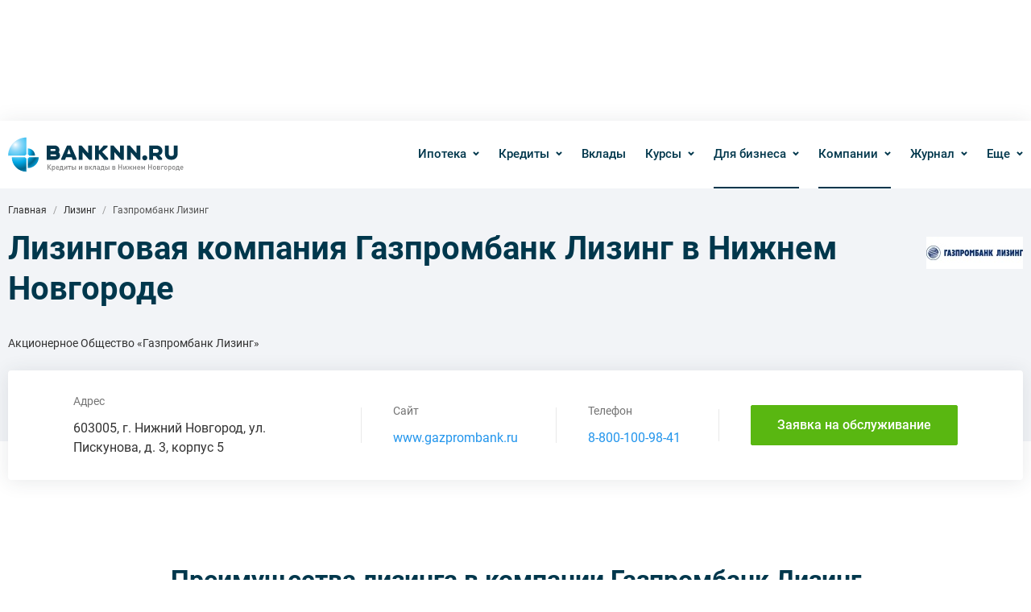

--- FILE ---
content_type: text/html; charset=UTF-8
request_url: https://www.banknn.ru/lizing/gazprombank-lizing
body_size: 17141
content:
<!DOCTYPE html>
<html lang="ru">
<head>
    <meta charset="utf-8">
    <meta http-equiv="x-ua-compatible" content="ie=edge">
    <meta name="csrf-param" content="_csrf-frontend">
<meta name="csrf-token" content="3pJppPZwI_h88yOQCMTenoBh0pQ8VStSE9f1DB5r_Wy39x3umiJop0ieb_tc8KzOsjih4VsReBxhvYR0VxmbCQ==">
    <title>Лизинговая компания Газпромбанк Лизинг в Нижнем Новгороде, адреса, телефоны, рейтинг, отзывы</title>
    <meta name="viewport" content="width=device-width,initial-scale=1,maximum-scale=1,user-scalable=no"/>

    <link rel="preload" href="/fonts/roboto-v20-cyrillic-500.woff2" as="font" type="font/woff2" crossorigin>
    <link rel="preload" href="/fonts/roboto-v20-cyrillic-700.woff2" as="font" type="font/woff2" crossorigin>
    <link rel="preload" href="/fonts/roboto-v20-cyrillic-regular.woff2" as="font" type="font/woff2" crossorigin>
    <link rel="preload" href="/fonts/roboto-v20-latin-500.woff2" as="font" type="font/woff2" crossorigin>
    <link rel="preload" href="/fonts/roboto-v20-latin-700.woff2" as="font" type="font/woff2" crossorigin>
    <link rel="preload" href="/fonts/roboto-v20-latin-regular.woff2" as="font" type="font/woff2" crossorigin>
    <link rel="preload" href="/fonts/roboto-v20-latin-ext-500.woff2" as="font" type="font/woff2" crossorigin>
    <link rel="preload" href="/fonts/roboto-v20-latin-ext-regular.woff2" as="font" type="font/woff2" crossorigin>
    <link rel="preload" href="/fonts/roboto-v20-latin-regular.woff2" as="font" type="font/woff2" crossorigin>

    <!-- Yandex.Metrika counter -->
    <script type="text/javascript" >
        (function(m,e,t,r,i,k,a){m[i]=m[i]||function(){(m[i].a=m[i].a||[]).push(arguments)};
            m[i].l=1*new Date();k=e.createElement(t),a=e.getElementsByTagName(t)[0],k.async=1,k.src=r,a.parentNode.insertBefore(k,a)})
        (window, document, "script", "https://mc.yandex.ru/metrika/tag.js", "ym");

        ym(27426506, "init", {
            clickmap:true,
            trackLinks:true,
            accurateTrackBounce:true,
            webvisor:false,
            trackHash:true
        });
    </script>
    <noscript><div><img src="https://mc.yandex.ru/watch/27426506" style="position:absolute; left:-9999px;" alt="" /></div></noscript>
    <!-- /Yandex.Metrika counter -->
    <meta name="description" content="Полная информация о компании Газпромбанк Лизинг в Нижнем Новгороде. Адреса и телефоны офисов, финансовый и кредитный рейтинг, отзывы клиентов. Узнайте все про лизинговую компанию Газпромбанк Лизинг.">
<meta name="keywords" content="газпромбанк лизинг нижний новгород, газпромбанк лизинг в нижнем новгороде, лизинговая компания газпромбанк лизинг">
<meta property="og:title" content="Лизинговая компания Газпромбанк Лизинг в Нижнем Новгороде, адреса, телефоны, рейтинг, отзывы">
<meta property="og:image" content="https://www.banknn.ru/img/logo.png">
<meta property="og:type" content="website">
<meta property="og:site_name" content="BankNN">
<meta property="og:description" content="Полная информация о компании Газпромбанк Лизинг в Нижнем Новгороде. Адреса и телефоны офисов, финансовый и кредитный рейтинг, отзывы клиентов. Узнайте все про лизинговую компанию Газпромбанк Лизинг.">
<script type="application/ld+json">{"@context":"https://schema.org","@graph":[{"@type":"BreadcrumbList","itemListElement":[{"@type":"ListItem","position":1,"name":["BankNN.ru"],"item":"https://www.banknn.ru/"},{"@type":"ListItem","position":2,"name":["Лизинг"],"item":"https://www.banknn.ru/lizing"},{"@type":"ListItem","position":3,"name":"Газпромбанк Лизинг"}]}]}</script>
<link href="https://www.banknn.ru/lizing/gazprombank-lizing" rel="canonical">
<link href="https://www.banknn.ru/lizing/gazprombank-lizing" rel="canonical">
<link href="/dist/css/common-nd.css?v=1759909482" rel="stylesheet">
<link href="/dist/css/leasing-nd.css?v=1759909482" rel="stylesheet"></head>
<body>
    
    <div class="svg-icons-collection"><svg xmlns="http://www.w3.org/2000/svg" xmlns:xlink="http://www.w3.org/1999/xlink"><defs><clipPath id="clip0"><path fill="#fff" d="M0 0h20v20H0z"/></clipPath></defs><symbol id="svg-icon-alert" viewBox="0 0 20 20"><g clip-path="url(#clip0)"><path d="M10 13.706c-.56 0-1.028.469-1.028 1.028s.469 1.028 1.028 1.028c.539 0 1.028-.469 1.003-1.003A1.004 1.004 0 0 0 10 13.706z"/><path d="M19.513 17.349a3.51 3.51 0 0 0 .008-3.552l-6.438-11.15a3.498 3.498 0 0 0-3.08-1.789 3.51 3.51 0 0 0-3.079 1.785L.478 13.805a3.538 3.538 0 0 0 .012 3.573 3.518 3.518 0 0 0 3.071 1.763h12.86a3.54 3.54 0 0 0 3.092-1.792zm-1.398-.806c-.357.617-.99.983-1.697.983H3.558a1.916 1.916 0 0 1-1.678-.962 1.945 1.945 0 0 1-.004-1.962L8.322 3.444c.35-.612.975-.974 1.682-.974.703 0 1.332.366 1.681.979l6.443 11.158a1.92 1.92 0 0 1-.012 1.936z"/><path d="M9.745 6.49c-.49.14-.794.585-.794 1.123.025.325.045.654.07.979l.21 3.688c.024.419.35.723.769.723.419 0 .748-.325.768-.748 0-.255 0-.49.025-.748.045-.794.095-1.587.14-2.38.024-.515.07-1.029.094-1.542 0-.185-.024-.35-.094-.514a1.03 1.03 0 0 0-1.188-.58z"/></g></symbol><symbol id="svg-icon-auto-credit" viewBox="0 0 48 34"><image width="48" height="34" xlink:href="[data-uri]"/></symbol><symbol id="svg-icon-bag" viewBox="0 0 44 44"><path fill-rule="evenodd" clip-rule="evenodd" d="M10.083 11.917v17.416H8.25V11.917h1.833zM13.75 11.917v17.416h-1.833V11.917h1.833zM32.083 11.917v17.416H30.25V11.917h1.833zM35.75 11.917v17.416h-1.833V11.917h1.833zM42.167 29.333V41.25h-1.834V29.333h1.834zM3.667 29.333V41.25H1.833V29.333h1.834z" fill="#7FA632"/><path fill-rule="evenodd" clip-rule="evenodd" d="M2.75 39.417h38.5v1.833H2.75v-1.833zM16.5 24.75h11v7.333h-11V24.75zm1.833 1.833v3.667h7.334v-3.667h-7.334z" fill="#7FA632"/><path fill-rule="evenodd" clip-rule="evenodd" d="M41.25 12.833H21.542V11H41.25A2.75 2.75 0 0 1 44 13.75V27.5a2.75 2.75 0 0 1-2.75 2.75H26.03v-1.833h15.22c.506 0 .917-.41.917-.917V13.75a.917.917 0 0 0-.917-.917z" fill="#7FA632"/><path fill-rule="evenodd" clip-rule="evenodd" d="M2.75 12.833h19.708V11H2.75A2.75 2.75 0 0 0 0 13.75V27.5a2.75 2.75 0 0 0 2.75 2.75h15.22v-1.833H2.75a.917.917 0 0 1-.917-.917V13.75c0-.506.41-.917.917-.917zM10.083 8.25h7.334V11h-1.834v-.917h-3.666V11h-1.834V8.25zM26.583 8.25h7.334V11h-1.834v-.917h-3.666V11h-1.834V8.25zM15.583 4.583a.917.917 0 0 0-.916.917v2.75h-1.834V5.5a2.75 2.75 0 0 1 2.75-2.75h12.834a2.75 2.75 0 0 1 2.75 2.75v2.75h-1.834V5.5a.917.917 0 0 0-.916-.917H15.583z" fill="#7FA632"/></symbol><symbol id="svg-icon-check-green" viewBox="0 0 14 11"><path d="M1 5l4 4 8-8" stroke="#7FA632" stroke-width="2"/></symbol><symbol id="svg-icon-check-grey" viewBox="0 0 14 11"><path d="M1 5l4 4 8-8" stroke="#C5C5C5" stroke-width="2"/></symbol><symbol id="svg-icon-close-fullscreen" viewBox="0 0 18 18"><path d="M1.125 0L0 1.125 16.875 18 18 16.875 1.125 0z" fill="#fff"/><path d="M18 1.125L16.875 0 0 16.875 1.125 18 18 1.125z" fill="#fff"/></symbol><symbol id="svg-icon-close" viewBox="0 0 16 16"><path fill="#005580" d="M1.455 0L16 14.545 14.546 16 0 1.455z"/><path fill="#005580" d="M1.455 16L16 1.455 14.545 0 0 14.545z"/></symbol><symbol id="svg-icon-edit"><path fill-rule="evenodd" clip-rule="evenodd" d="M3 17.25V21h3.75L17.81 9.94l-3.75-3.75L3 17.25zM20.71 7.04a.996.996 0 0 0 0-1.41l-2.34-2.34a.996.996 0 0 0-1.41 0l-1.83 1.83 3.75 3.75 1.83-1.83z" fill="#fff"/></symbol><symbol id="svg-icon-eur" viewBox="0 0 15 16"><path d="M9.496 0c2.072 0 3.949.84 5.307 2.198l-1.414 1.414A5.503 5.503 0 0 0 4.594 5H11v2H4.016a5.577 5.577 0 0 0-.001 1H11v2H4.59a5.504 5.504 0 0 0 8.798 1.397l1.414 1.415A7.508 7.508 0 0 1 2.417 10H0V8h2.008a7.615 7.615 0 0 1 0-1H0V5h2.42a7.508 7.508 0 0 1 7.076-5z" fill="#333"/></symbol><symbol id="svg-icon-factoring" viewBox="0 0 44 44"><path fill-rule="evenodd" clip-rule="evenodd" d="M14 30H2v12h12V30zM0 28v16h16V28H0z" fill="#7FA632"/><path fill-rule="evenodd" clip-rule="evenodd" d="M12 34H4v-2h8v2zM14 2H2v12h12V2zM0 0v16h16V0H0z" fill="#7FA632"/><path fill-rule="evenodd" clip-rule="evenodd" d="M12 6H4V4h8v2zM42 2H30v12h12V2zM28 0v16h16V0H28z" fill="#7FA632"/><path fill-rule="evenodd" clip-rule="evenodd" d="M40 6h-8V4h8v2zM13.707 22.707L8 28.414l-5.707-5.707 1.414-1.414L7 24.586V16h2v8.586l3.293-3.293 1.414 1.414zM21.293 2.293L15.586 8l5.707 5.707 1.414-1.414L19.414 9H28V7h-8.586l3.293-3.293-1.414-1.414zM36 15.586l5.707 5.707-1.414 1.414-3.202-3.202c.087 6.564-1.142 10.932-4.317 13.656-1.767 1.516-4.05 2.442-6.816 3.008-2.762.564-6.07.781-9.945.83L15.987 35c3.836-.05 6.995-.264 9.57-.79 2.572-.526 4.496-1.35 5.915-2.567 2.52-2.162 3.729-5.826 3.616-12.317l-3.38 3.381-1.415-1.414L36 15.586z" fill="#7FA632"/><path fill-rule="evenodd" clip-rule="evenodd" d="M21.293 2.293L15.586 8l5.707 5.707 1.414-1.414L19.414 9H28V7h-8.586l3.293-3.293-1.414-1.414z" fill="#7FA632"/></symbol><symbol id="svg-icon-fb" viewBox="0 0 24 24"><rect x="2" y="2" width="20" height="20" rx="1"/><path d="M12.69 22v-7.736h-2.605v-3.025h2.604V9.01c0-2.584 1.579-3.99 3.886-3.99.774-.004 1.55.036 2.324.116v2.7h-1.587c-1.258 0-1.502.593-1.502 1.467v1.93h3l-.388 3.026h-2.628V22H12.69z" fill="#fff"/></symbol><symbol id="svg-icon-icc" viewBox="0 0 42.343 42.34"><g fill-rule="evenodd" clip-rule="evenodd"><path fill="#939598" d="M.001-.001h42.342V42.34H.001z"/><path fill="#FFF" d="M8.771 17.113h2.747v12.442H8.771zM17.903 29.556c-.939 0-2.583-.185-3.708-1.526-1.034-1.221-1.127-2.769-1.127-4.529 0-1.479.023-3.616 1.408-5.05.516-.516 1.573-1.337 3.803-1.337h5.328v2.114H19.17c-1.854 0-2.746.916-3.052 1.973-.188.655-.21 1.97-.21 2.346 0 .729.07 1.923.399 2.582.609 1.197 1.972 1.316 3.123 1.316h4.459v2.111h-5.986zM29.944 29.556c-.938 0-2.58-.185-3.709-1.526-1.031-1.221-1.125-2.769-1.125-4.529 0-1.479.024-3.616 1.408-5.05.517-.516 1.572-1.337 3.803-1.337h5.327v2.114h-4.436c-1.854 0-2.745.916-3.052 1.973-.187.655-.21 1.97-.21 2.346 0 .729.071 1.923.398 2.582.611 1.197 1.973 1.316 3.123 1.316h4.461v2.111h-5.988z"/><path fill="#00A4E0" d="M11.993 13.616a1.895 1.895 0 1 1-3.79-.002 1.895 1.895 0 0 1 3.79.002z"/></g></symbol><symbol id="svg-icon-logo" viewBox="0 0 711.496 181.417"><path fill="#03364C" d="M205.557 81.11a17.83 17.83 0 0 0 2.575-9.223c0-9.903-8.028-17.931-17.931-17.931h-33.3v57.633h35.86c9.902 0 17.929-8.028 17.929-17.929a17.853 17.853 0 0 0-5.133-12.55zm-33.286-13.066h16.649a3.842 3.842 0 0 1 0 7.684h-16.649v-7.684zm19.211 29.457h-19.211v-7.684h19.211a3.842 3.842 0 1 1 0 7.684zm434.181-21.773c0-10.248-7.685-21.774-23.055-21.774H571.87v57.633h15.37V96.22h10.245l11.526 15.367h15.371v-6.403l-11.529-11.526c7.685-2.561 12.81-10.245 12.81-17.93zm-23.055 7.685H587.24V68.044h15.368c5.123 0 7.684 3.842 7.684 7.684 0 3.84-2.561 7.685-7.684 7.685zM454.04 53.954h15.368v57.633H457.88L430.987 80.85v30.737h-15.368V53.954h11.525l26.896 30.738V53.954zm-129.364 0h15.369v57.633h-11.528L301.623 80.85v30.737h-15.37V53.954h11.527l26.895 30.738V53.954zm195.963 0h15.37v57.633h-11.525L497.586 80.85v30.737h-15.368V53.954h11.526l26.896 30.738V53.954zm43.547 49.949c0 5.66-4.589 10.248-10.246 10.248-5.658 0-10.248-4.587-10.248-10.248 0-5.658 4.59-10.245 10.248-10.245 5.657 0 10.246 4.587 10.246 10.245zm122.951-49.949v34.58c0 11.528-8.967 23.053-23.054 23.053h-5.122c-14.087 0-23.055-11.525-23.055-23.053v-34.58h15.371v34.58c0 3.842 2.562 7.684 7.684 7.684h5.122c5.124 0 7.684-3.842 7.684-7.684v-34.58h15.37zm-284.335.002h-15.369l-16.651 19.211h-2.562V53.956h-15.368v57.633h15.368V88.535h2.562l19.212 23.054h15.373v-6.403L382.31 80.63v-2.341l20.492-17.931v-6.402zm-148.566 0h-15.369l-23.053 52.51v5.123h15.369l3.616-10.245h23.505l3.617 10.245h15.369v-6.403l-23.054-51.23zm-14.918 34.579l7.231-20.49 7.234 20.49h-14.465z"/><radialGradient id="XMLID_155_" cx="29.879" cy="50.83" r="141.869" gradientUnits="userSpaceOnUse"><stop offset="0" stop-color="#fff"/><stop offset=".084" stop-color="#c3e9fb"/><stop offset=".157" stop-color="#97daf8"/><stop offset=".215" stop-color="#79d2f7"/><stop offset=".25" stop-color="#6dcff6"/><stop offset=".505" stop-color="#00a8e5"/><stop offset=".75" stop-color="#00648a"/><stop offset="1" stop-color="#00a8e5"/></radialGradient><path fill="url(#XMLID_155_)" d="M74.141 89.7V21.326C33.397 21.326.373 54.351.373 95.087H68.75a8.878 8.878 0 0 1 5.391-5.387z"/><radialGradient id="XMLID_156_" cx="38.73" cy="65.583" r="113.497" gradientUnits="userSpaceOnUse"><stop offset="0" stop-color="#fff"/><stop offset=".084" stop-color="#c3e9fb"/><stop offset=".157" stop-color="#97daf8"/><stop offset=".215" stop-color="#79d2f7"/><stop offset=".25" stop-color="#6dcff6"/><stop offset=".505" stop-color="#00a8e5"/><stop offset=".75" stop-color="#00648a"/><stop offset="1" stop-color="#00a8e5"/></radialGradient><path fill="url(#XMLID_156_)" d="M68.75 100.986H15.124c0 32.591 26.42 59.011 59.017 59.011v-53.625a8.874 8.874 0 0 1-5.391-5.386z"/><radialGradient id="XMLID_157_" cx="53.482" cy="74.434" r="85.121" gradientUnits="userSpaceOnUse"><stop offset="0" stop-color="#fff"/><stop offset=".084" stop-color="#c3e9fb"/><stop offset=".157" stop-color="#97daf8"/><stop offset=".215" stop-color="#79d2f7"/><stop offset=".25" stop-color="#6dcff6"/><stop offset=".505" stop-color="#00a8e5"/><stop offset=".75" stop-color="#00648a"/><stop offset="1" stop-color="#00a8e5"/></radialGradient><path fill="url(#XMLID_157_)" d="M124.298 100.984h-38.87a8.86 8.86 0 0 1-5.387 5.387v38.87c24.441 0 44.257-19.815 44.257-44.257z"/><radialGradient id="XMLID_158_" cx="62.334" cy="77.386" r="56.749" gradientUnits="userSpaceOnUse"><stop offset="0" stop-color="#fff"/><stop offset=".084" stop-color="#c3e9fb"/><stop offset=".157" stop-color="#97daf8"/><stop offset=".215" stop-color="#79d2f7"/><stop offset=".25" stop-color="#6dcff6"/><stop offset=".505" stop-color="#00a8e5"/><stop offset=".75" stop-color="#00648a"/><stop offset="1" stop-color="#00a8e5"/></radialGradient><path fill="url(#XMLID_158_)" d="M80.042 65.585V89.7a8.865 8.865 0 0 1 5.386 5.387h24.119c0-16.292-13.21-29.502-29.505-29.502z"/><g fill="gray"><path d="M163.047 151.84h-3.24v-21.36h3.24v21.36zm12.75 0h-4.11l-8.61-11.19 7.98-10.17h3.99l-8.22 10.08 8.97 11.28zM190.557 144.22c0 3.14-.57 5.29-1.71 6.45-.9.9-2.13 1.35-3.69 1.35-1.7 0-3.03-.579-3.99-1.739v7.71h-3.06V136.63h3v1.62c1-1.2 2.34-1.8 4.02-1.8 1.58 0 2.82.45 3.72 1.351 1.14 1.159 1.71 3.299 1.71 6.419zm-3.165 1.95c.07-.54.105-1.19.105-1.95s-.035-1.41-.105-1.95c-.07-.54-.21-1.06-.42-1.561-.21-.499-.535-.88-.975-1.14s-.99-.39-1.65-.39c-.68 0-1.24.13-1.68.39s-.765.641-.975 1.14a6.021 6.021 0 0 0-.42 1.561c-.07.54-.105 1.19-.105 1.95s.035 1.41.105 1.95c.07.54.21 1.064.42 1.575.21.51.54.895.99 1.154.45.261 1.005.391 1.665.391s1.21-.13 1.65-.391c.44-.26.765-.645.975-1.154.21-.51.35-1.035.42-1.575zM206.818 145.119h-9.87c0 1.341.334 2.386 1.005 3.136.67.75 1.625 1.125 2.865 1.125.82 0 1.5-.12 2.04-.36s1.09-.64 1.65-1.2l1.95 1.83c-.82.82-1.655 1.421-2.505 1.801-.851.38-1.916.569-3.195.569-2.08 0-3.74-.619-4.98-1.859-1.241-1.24-1.86-3.221-1.86-5.94 0-2.44.58-4.345 1.74-5.716 1.16-1.369 2.73-2.055 4.71-2.055 2.02 0 3.6.67 4.74 2.01 1.14 1.341 1.71 3.131 1.71 5.37v1.289zm-3.03-2.13c-.06-.899-.2-1.59-.42-2.069-.581-1.28-1.581-1.921-3-1.921-1.44 0-2.45.641-3.03 1.921-.24.52-.371 1.21-.39 2.069h6.84zM211.648 136.629h10.26v12.541h2.1v6.57h-2.94v-3.9h-9.87v3.9h-2.91v-6.57h1.62c.58-1.141 1.015-2.335 1.305-3.585s.435-2.945.435-5.086v-3.87zm2.91 2.671v2.43c0 2.9-.48 5.381-1.44 7.44h5.73v-9.87h-4.29zM239.939 151.84h-3.06v-10.471l-6.51 10.471h-3.06v-15.211h3.06v10.32l6.51-10.32h3.06v15.211zM255.09 139.3h-4.65v12.54h-3.06V139.3h-4.83v-2.671h12.541v2.671zM268.485 143.68c.91.88 1.365 2.021 1.365 3.42 0 1.4-.455 2.54-1.365 3.42-.91.881-2.105 1.32-3.585 1.32h-7.05v-15.211h3.06v5.73h3.99c1.48.001 2.674.441 3.585 1.321zm-2.311 5.07c.43-.4.645-.95.645-1.65s-.215-1.245-.645-1.635c-.43-.391-1.025-.585-1.785-.585h-3.48v4.47h3.48c.76 0 1.355-.199 1.785-.6zm8.836 3.09h-3.06v-15.211h3.06v15.211zM299.91 151.84h-3.06v-10.471l-6.51 10.471h-3.06v-15.211h3.06v10.32l6.51-10.32h3.06v15.211zM324.091 147.55c0 1.32-.41 2.365-1.23 3.135-.82.771-1.94 1.155-3.36 1.155h-7.53v-15.211h7.29c1.4 0 2.515.371 3.345 1.11.83.74 1.245 1.73 1.245 2.97 0 1.521-.71 2.61-2.13 3.271 1.579.719 2.37 1.91 2.37 3.57zm-3.24-6.63c0-.601-.195-1.065-.585-1.396-.39-.33-.945-.495-1.665-.495H315v3.84h3.601c1.5 0 2.25-.649 2.25-1.949zm.24 6.42c0-.66-.205-1.175-.615-1.545-.41-.37-.975-.556-1.695-.556H315v4.2h3.78c.72 0 1.285-.189 1.695-.569.41-.38.616-.889.616-1.53zM331.471 151.84h-3.09v-15.211h3.09v15.211zm9.931 0h-3.75l-6.15-7.92 5.79-7.291h3.66l-6.06 7.141 6.51 8.07zM355.622 151.84h-3.06V139.3h-4.411v4.41c0 1.58-.11 2.91-.33 3.989-.221 1.08-.55 1.916-.99 2.506s-.945 1.01-1.515 1.26-1.245.375-2.025.375h-1.44v-2.7h.48c.319 0 .589-.024.81-.075.22-.05.475-.189.765-.42.29-.229.52-.55.69-.96.169-.409.315-1.02.435-1.83s.18-1.774.18-2.895v-6.331h10.411v15.211zM371.702 151.84h-3v-1.38c-.561.56-1.146.96-1.755 1.2-.61.239-1.375.359-2.295.359-1.8 0-3.161-.46-4.08-1.38-.8-.84-1.2-1.93-1.2-3.27 0-1.32.455-2.38 1.365-3.181.91-.8 2.215-1.2 3.915-1.2h3.99v-1.08c0-.979-.26-1.699-.78-2.16-.52-.46-1.37-.689-2.55-.689-.8 0-1.445.115-1.935.345-.491.23-.956.615-1.396 1.155l-1.98-1.891c.7-.819 1.455-1.395 2.265-1.725s1.865-.495 3.165-.495c4.18 0 6.271 1.74 6.271 5.221v10.171zm-3.06-5.49v-1.23h-3.51c-1.86 0-2.79.73-2.79 2.19 0 1.44.96 2.16 2.88 2.16 1.22 0 2.14-.29 2.76-.87.44-.42.66-1.17.66-2.25zM377.793 136.629h10.26v12.541h2.1v6.57h-2.94v-3.9h-9.87v3.9h-2.91v-6.57h1.62c.58-1.141 1.015-2.335 1.305-3.585s.435-2.945.435-5.086v-3.87zm2.91 2.671v2.43c0 2.9-.48 5.381-1.44 7.44h5.73v-9.87h-4.29zM404.088 143.68c.91.88 1.365 2.021 1.365 3.42 0 1.4-.455 2.54-1.365 3.42-.91.881-2.105 1.32-3.585 1.32h-7.05v-15.211h3.06v5.73h3.99c1.48.001 2.675.441 3.585 1.321zm-2.31 5.07c.43-.4.645-.95.645-1.65s-.215-1.245-.645-1.635c-.43-.391-1.025-.585-1.785-.585h-3.48v4.47h3.48c.76 0 1.355-.199 1.785-.6zm8.835 3.09h-3.06v-15.211h3.06v15.211zM435.005 147.55c0 1.32-.41 2.365-1.23 3.135-.82.771-1.94 1.155-3.36 1.155h-7.53v-15.211h7.291c1.399 0 2.515.371 3.345 1.11.83.74 1.245 1.73 1.245 2.97 0 1.521-.71 2.61-2.13 3.271 1.578.719 2.369 1.91 2.369 3.57zm-3.241-6.63c0-.601-.195-1.065-.585-1.396-.391-.33-.945-.495-1.665-.495h-3.601v3.84h3.601c1.5 0 2.25-.649 2.25-1.949zm.241 6.42c0-.66-.206-1.175-.615-1.545-.41-.37-.976-.556-1.695-.556h-3.78v4.2h3.78c.72 0 1.285-.189 1.695-.569.409-.38.615-.889.615-1.53zM461.944 151.84h-3.27v-9.33h-8.641v9.33h-3.24v-21.36h3.24v9.15h8.641v-9.15h3.27v21.36zM479.765 151.84h-3.061v-10.471l-6.51 10.471h-3.061v-15.211h3.061v10.32l6.51-10.32h3.061v15.211zM485.885 151.84h-3.69l6.181-8.07-5.7-7.141h3.569l5.49 7.291-5.85 7.92zm8.97 0h-3.09v-15.211h3.09v15.211zm9.57 0h-3.689l-5.851-7.92 5.521-7.291h3.57l-5.7 7.141 6.149 8.07zM519.036 151.84h-3.06v-6.48h-6.061v6.48h-3.061v-15.211h3.061v6.061h6.061v-6.061h3.06v15.211zM536.016 145.119h-9.871c0 1.341.335 2.386 1.006 3.136.67.75 1.624 1.125 2.865 1.125.819 0 1.5-.12 2.04-.36s1.09-.64 1.649-1.2l1.95 1.83c-.82.82-1.655 1.421-2.505 1.801-.851.38-1.915.569-3.195.569-2.08 0-3.74-.619-4.98-1.859s-1.859-3.221-1.859-5.94c0-2.44.579-4.345 1.739-5.716 1.16-1.369 2.73-2.055 4.711-2.055 2.02 0 3.6.67 4.74 2.01 1.14 1.341 1.71 3.131 1.71 5.37v1.289zm-3.03-2.13c-.061-.899-.2-1.59-.42-2.069-.58-1.28-1.58-1.921-3-1.921-1.44 0-2.45.641-3.03 1.921-.24.52-.37 1.21-.391 2.069h6.841zM555.187 151.84h-3.061v-9.75l-3.51 6.96h-1.92l-3.57-6.96v9.75h-3.061v-15.211h3.03l4.561 9.061 4.53-9.061h3v15.211zM582.787 151.84h-3.27v-9.33h-8.641v9.33h-3.24v-21.36h3.24v9.15h8.641v-9.15h3.27v21.36zM599.947 144.22c0 1.4-.13 2.57-.39 3.51a5.853 5.853 0 0 1-1.41 2.49c-1.16 1.2-2.681 1.8-4.561 1.8-1.859 0-3.37-.6-4.53-1.8a5.848 5.848 0 0 1-1.41-2.49c-.26-.939-.39-2.109-.39-3.51 0-1.38.13-2.545.39-3.495s.73-1.775 1.41-2.476c1.16-1.2 2.671-1.8 4.53-1.8 1.88 0 3.4.6 4.561 1.8.68.7 1.149 1.525 1.41 2.476.26.95.39 2.115.39 3.495zm-3.06 0c0-2.08-.351-3.47-1.051-4.17-.58-.58-1.33-.87-2.25-.87-.899 0-1.64.29-2.22.87-.7.7-1.05 2.09-1.05 4.17s.35 3.47 1.05 4.17c.6.6 1.34.9 2.22.9.9 0 1.65-.301 2.25-.9.701-.7 1.051-2.09 1.051-4.17zM616.208 147.55c0 1.32-.41 2.365-1.23 3.135-.82.771-1.94 1.155-3.36 1.155h-7.53v-15.211h7.291c1.399 0 2.515.371 3.345 1.11.83.74 1.245 1.73 1.245 2.97 0 1.521-.71 2.61-2.13 3.271 1.578.719 2.369 1.91 2.369 3.57zm-3.241-6.63c0-.601-.195-1.065-.585-1.396-.391-.33-.945-.495-1.665-.495h-3.601v3.84h3.601c1.5 0 2.25-.649 2.25-1.949zm.241 6.42c0-.66-.206-1.175-.615-1.545-.41-.37-.976-.556-1.695-.556h-3.78v4.2h3.78c.72 0 1.285-.189 1.695-.569.409-.38.615-.889.615-1.53zM630.428 139.3h-6.811v12.54h-3.061v-15.211h9.871v2.671zM645.039 144.22c0 1.4-.13 2.57-.39 3.51a5.853 5.853 0 0 1-1.41 2.49c-1.16 1.2-2.681 1.8-4.561 1.8-1.859 0-3.37-.6-4.53-1.8a5.848 5.848 0 0 1-1.41-2.49c-.26-.939-.39-2.109-.39-3.51 0-1.38.13-2.545.39-3.495s.73-1.775 1.41-2.476c1.16-1.2 2.671-1.8 4.53-1.8 1.88 0 3.4.6 4.561 1.8.68.7 1.149 1.525 1.41 2.476.26.95.39 2.115.39 3.495zm-3.06 0c0-2.08-.351-3.47-1.051-4.17-.58-.58-1.33-.87-2.25-.87-.899 0-1.64.29-2.22.87-.7.7-1.05 2.09-1.05 4.17s.35 3.47 1.05 4.17c.6.6 1.34.9 2.22.9.9 0 1.65-.301 2.25-.9.701-.7 1.051-2.09 1.051-4.17zM661.63 144.22c0 3.14-.57 5.29-1.71 6.45-.9.9-2.131 1.35-3.69 1.35-1.7 0-3.03-.579-3.99-1.739v7.71h-3.061V136.63h3.001v1.62c.999-1.2 2.34-1.8 4.02-1.8 1.58 0 2.82.45 3.721 1.351 1.138 1.159 1.709 3.299 1.709 6.419zm-3.165 1.95c.069-.54.104-1.19.104-1.95s-.035-1.41-.104-1.95c-.07-.54-.21-1.06-.421-1.561a2.333 2.333 0 0 0-.975-1.14c-.44-.26-.99-.39-1.65-.39-.68 0-1.24.13-1.68.39-.44.26-.765.641-.975 1.14-.21.501-.351 1.021-.421 1.561s-.104 1.19-.104 1.95.034 1.41.104 1.95.211 1.064.421 1.575c.21.51.54.895.989 1.154.45.261 1.006.391 1.665.391.66 0 1.21-.13 1.65-.391.439-.26.765-.645.975-1.154.212-.51.351-1.035.422-1.575zM677.739 144.22c0 1.4-.13 2.57-.39 3.51a5.853 5.853 0 0 1-1.41 2.49c-1.16 1.2-2.681 1.8-4.561 1.8-1.859 0-3.37-.6-4.53-1.8a5.848 5.848 0 0 1-1.41-2.49c-.26-.939-.39-2.109-.39-3.51 0-1.38.13-2.545.39-3.495s.73-1.775 1.41-2.476c1.16-1.2 2.671-1.8 4.53-1.8 1.88 0 3.4.6 4.561 1.8.68.7 1.149 1.525 1.41 2.476.26.95.39 2.115.39 3.495zm-3.06 0c0-2.08-.351-3.47-1.051-4.17-.58-.58-1.33-.87-2.25-.87-.899 0-1.64.29-2.22.87-.7.7-1.05 2.09-1.05 4.17s.35 3.47 1.05 4.17c.6.6 1.34.9 2.22.9.9 0 1.65-.301 2.25-.9.701-.7 1.051-2.09 1.051-4.17zM682.66 136.629h10.26v12.541h2.101v6.57h-2.94v-3.9h-9.87v3.9h-2.91v-6.57h1.62c.58-1.141 1.015-2.335 1.305-3.585s.436-2.945.436-5.086v-3.87zm2.91 2.671v2.43c0 2.9-.48 5.381-1.44 7.44h5.73v-9.87h-4.29zM709.991 145.119h-9.871c0 1.341.335 2.386 1.006 3.136.67.75 1.624 1.125 2.865 1.125.819 0 1.5-.12 2.04-.36s1.09-.64 1.649-1.2l1.95 1.83c-.82.82-1.655 1.421-2.505 1.801-.851.38-1.915.569-3.195.569-2.08 0-3.74-.619-4.98-1.859s-1.859-3.221-1.859-5.94c0-2.44.579-4.345 1.739-5.716 1.16-1.369 2.73-2.055 4.711-2.055 2.02 0 3.6.67 4.74 2.01 1.14 1.341 1.71 3.131 1.71 5.37v1.289zm-3.03-2.13c-.061-.899-.2-1.59-.42-2.069-.58-1.28-1.58-1.921-3-1.921-1.44 0-2.45.641-3.03 1.921-.24.52-.37 1.21-.391 2.069h6.841z"/></g></symbol><symbol id="svg-icon-menu" viewBox="0 0 20 14"><path fill="#005580" d="M0 0h20v2H0zM0 6h20v2H0zM0 12h20v2H0z"/></symbol><symbol id="svg-icon-outer-link" viewBox="0 0 24 24"><path d="M11 5a1 1 0 1 0 0-2v2zm10 8a1 1 0 1 0-2 0h2zM15 3a1 1 0 1 0 0 2V3zm5 1h1a1 1 0 0 0-1-1v1zm-1 5a1 1 0 1 0 2 0h-2zm-8.707 3.293a1 1 0 1 0 1.414 1.414l-1.414-1.414zM19 19H5v2h14v-2zM5 19V5H3v14h2zM5 5h6V3H5v2zm14 8v6h2v-6h-2zm-4-8h5V3h-5v2zm4-1v5h2V4h-2zm.293-.707l-9 9 1.414 1.414 9-9-1.414-1.414zM5 19H3a2 2 0 0 0 2 2v-2zm14 2a2 2 0 0 0 2-2h-2v2zM5 5V3a2 2 0 0 0-2 2h2z"/></symbol><symbol id="svg-icon-page" viewBox="0 0 48 48"><path fill-rule="evenodd" clip-rule="evenodd" d="M5 0h24l10 10 .026 9.968h-2.001L37 12H27V2H7.002v39H28l.018-6.058h2.001V44L34 41l4.026 3v-9.058h2.001L40 48l-6-5-6 5 .018-5.072H5V0zm24 3l7 7h-7V3z" fill="#7FA632"/><path fill-rule="evenodd" clip-rule="evenodd" d="M26 17H11.005v-2H26v2zM23 21H11.005v-2H23v2zM20 25h-8.995v-2H20v2zM11.005 27H20v2h-9l.005-2zM20 33h-8.995v-2H20v2zM34.022 17.97c-.625 0-1.246.21-1.782.594l-1.657 1.154-1.91.25h-.03l-.032.03a3.399 3.399 0 0 0-2.565 2.559l-.03.031v.03l-.25 1.936-1.157 1.497-.032.031v.03c-.7 1.116-.73 2.556.032 3.62l1.188 1.653.313 1.717c.008.844.18 1.31 1.001 2.12.435.394.98.645 1.563.718h.031l1.909.25.437.343 1.657 1.091c.85.348 1.807.38 2.628 0l1.657-1.123.468-.342 1.972-.344v.031c.023-.004.038-.027.062-.03a2.98 2.98 0 0 0 1.439-.625c.671-.634.92-1.052 1.095-1.933l.25-1.872 1.157-1.653.032-.031v-.031c.7-1.115.73-2.524-.032-3.588l-1.157-1.654-.376-1.872h.032c-.005-.024-.028-.04-.032-.063-.18-1.306-1.215-2.366-2.532-2.526h-.032l-1.877-.25-1.657-1.154a3.08 3.08 0 0 0-1.783-.593zm.626 2.216a1.111 1.111 0 0 0-.626-.188c-.23 0-.457.071-.625.188l-1.782 1.279-.22.157-.25.03-2.095.281c-.015.004-.015.027-.031.031a1.397 1.397 0 0 0-1.001.998c-.004.016-.027.016-.031.031l-.282 2.09-.031.281-.157.188-1.25 1.622c-.302.48-.27 1.072-.032 1.404l1.282 1.778.157.187.032.25.406 2.277v.062c.016.132.058.26.125.374a.885.885 0 0 0 .689.438h.03l2.19.311.28.032.189.156 1.626 1.248c.48.3 1.075.269 1.407.03l1.782-1.278.188-.157.25-.03 2.283-.406h.063a.882.882 0 0 0 .594-.313v-.03l.063-.032a.99.99 0 0 0 .156-.437v-.03l.312-2.184.032-.25 1.407-1.965c.302-.48.27-1.042.031-1.373l-1.282-1.778-.157-.187-.03-.218-.407-2.216v-.061a.886.886 0 0 0-.814-.812h-.03l-2.19-.311-.25-.032-.219-.156-1.782-1.279z" fill="#7FA632"/><path fill-rule="evenodd" clip-rule="evenodd" d="M34.022 29.95a2 2 0 0 0 2.002-1.996 2 2 0 0 0-2.002-1.997 1.999 1.999 0 0 0-2.001 1.997c0 1.102.896 1.996 2.001 1.996zm0 1.997a3.998 3.998 0 0 0 4.004-3.993 3.998 3.998 0 0 0-4.004-3.993 3.998 3.998 0 0 0-4.003 3.993 3.998 3.998 0 0 0 4.003 3.993z" fill="#7FA632"/></symbol><symbol id="svg-icon-percent"><circle cx="6.5" cy="6.5" r="6.5" fill="#C00" fill-opacity=".8"/><path d="M2 4.654c0-.289.052-.535.155-.74.103-.206.245-.376.428-.51.182-.135.4-.23.653-.289a3.54 3.54 0 0 1 .845-.096c.3 0 .578.03.832.087.253.057.471.15.654.279.19.128.337.298.44.51.103.204.158.458.166.759a1.858 1.858 0 0 1-.166.77c-.103.204-.25.37-.44.5-.183.127-.4.22-.654.278a3.752 3.752 0 0 1-.832.086c-.302 0-.583-.028-.845-.086a1.829 1.829 0 0 1-.653-.279 1.33 1.33 0 0 1-.428-.5A1.744 1.744 0 0 1 2 4.653zm1.38 0c0 .551.233.827.7.827.246 0 .42-.058.524-.173.11-.122.17-.34.178-.654-.008-.308-.067-.523-.178-.644-.103-.122-.278-.183-.523-.183-.246 0-.424.06-.535.183-.111.121-.167.336-.167.644zM6.826 8.22c0-.288.051-.535.155-.74a1.41 1.41 0 0 1 .428-.51c.182-.134.4-.23.653-.288a3.54 3.54 0 0 1 .845-.096c.3 0 .578.028.832.086.253.058.471.15.654.279.19.128.336.298.44.51.103.205.158.458.166.76a1.858 1.858 0 0 1-.166.768c-.104.206-.25.372-.44.5-.183.129-.4.222-.654.28a3.752 3.752 0 0 1-.832.086c-.302 0-.583-.03-.845-.087a1.829 1.829 0 0 1-.653-.279 1.33 1.33 0 0 1-.428-.5 1.744 1.744 0 0 1-.155-.769zm1.38 0c0 .551.233.827.7.827.246 0 .42-.058.524-.173.11-.122.17-.34.178-.654-.008-.308-.067-.522-.178-.644-.103-.122-.278-.183-.523-.183-.246 0-.425.061-.535.183-.111.122-.167.336-.167.644zM9.442 3l.867.635L3.462 10l-.868-.663L9.443 3z" fill="#fff"/></symbol><symbol id="svg-icon-plus" viewBox="0 0 16 16"><path d="M8 0v8m0 8V8m0 0h8M8 8H0" stroke="#00374C" stroke-width="2"/></symbol><symbol id="svg-icon-print" viewBox="0 0 24 24"><path clip-rule="evenodd" d="M4 9v8h2v2H3a1 1 0 0 1-1-1V8a1 1 0 0 1 1-1h3v2H4zm14 0h2v8h-2v2h3a1 1 0 0 0 1-1V8a1 1 0 0 0-1-1h-3v2zM8 4v3h8V4H8zM7 2a1 1 0 0 0-1 1v6h12V3a1 1 0 0 0-1-1H7zM8 16v4h8v-4H8zm-1-2a1 1 0 0 0-1 1v6a1 1 0 0 0 1 1h10a1 1 0 0 0 1-1v-6a1 1 0 0 0-1-1H7z"/><path clip-rule="evenodd" d="M15 10a1 1 0 1 0 0 2h3a1 1 0 1 0 0-2h-3z"/></symbol><symbol id="svg-icon-star" viewBox="0 0 14 13"><path d="M6.715.88a.3.3 0 0 1 .57 0l1.22 3.751a.3.3 0 0 0 .285.207h3.944a.3.3 0 0 1 .176.543L9.72 7.7a.3.3 0 0 0-.11.335l1.22 3.752a.3.3 0 0 1-.463.335l-3.19-2.319a.3.3 0 0 0-.353 0l-3.192 2.319a.3.3 0 0 1-.461-.335L4.39 8.035a.3.3 0 0 0-.11-.335L1.09 5.38a.3.3 0 0 1 .176-.543H5.21a.3.3 0 0 0 .286-.207L6.715.88z"/></symbol><symbol id="svg-icon-summa" viewBox="0 0 20 20"><path class="st2" d="M18.333 5.556V0H1.667v2.131L7.166 10l-5.499 7.869V20h16.666v-5.556H15v2.223H6.573L11.233 10l-4.66-6.667H15v2.223z"/></symbol><symbol id="svg-icon-tl" viewBox="0 0 24 24"><path d="M21 2H3a1 1 0 0 0-1 1v18a1 1 0 0 0 1 1h18a1 1 0 0 0 1-1V3a1 1 0 0 0-1-1z"/><path d="M17.055 7.072l-12.401 4.48c-.847.319-.842.761-.156.959l3.184.93 7.367-4.354c.348-.199.667-.092.405.126l-5.968 5.046h-.002.002l-.22 3.075c.322 0 .464-.138.644-.301l1.547-1.41 3.216 2.227c.594.306 1.02.149 1.167-.515l2.112-9.323c.216-.812-.331-1.18-.897-.94z" fill="#fff"/></symbol><symbol id="svg-icon-tw" viewBox="0 0 24 24"><rect x="2" y="2" width="20" height="20" rx="1"/><path d="M18.282 8.183a5.05 5.05 0 0 1-1.45.398 2.531 2.531 0 0 0 1.11-1.396 5.07 5.07 0 0 1-1.604.612 2.525 2.525 0 0 0-4.301 2.303A7.168 7.168 0 0 1 6.833 7.46a2.525 2.525 0 0 0 .782 3.372 2.521 2.521 0 0 1-1.145-.316v.032c0 1.223.871 2.243 2.025 2.476a2.524 2.524 0 0 1-1.14.042 2.53 2.53 0 0 0 2.358 1.754 5.06 5.06 0 0 1-3.736 1.044A7.133 7.133 0 0 0 9.847 17c4.643 0 7.183-3.847 7.183-7.182 0-.11-.003-.22-.007-.327.493-.356.92-.801 1.26-1.308z" fill="#fff"/></symbol><symbol id="svg-icon-usd" viewBox="0 0 12 18"><path d="M5 18V0h2v18zm3-2H4a4 4 0 0 1-4-4h2a2 2 0 0 0 2 2h4a2 2 0 1 0 0-4H6V8h2a4 4 0 0 1 0 8zM4 2h4a4 4 0 0 1 4 4h-2a2 2 0 0 0-2-2H4a2 2 0 1 0 0 4h2v2H4a4 4 0 0 1 0-8z" fill="#333"/></symbol><symbol id="svg-icon-vk" viewBox="0 0 24 24"><rect x="2" y="2" width="20" height="20" rx="1"/><path fill-rule="evenodd" clip-rule="evenodd" d="M16.542 16.126c.063 0 .125-.008.187-.009l1.808-.022c.017 0 .034 0 .05-.003.154-.016.94-.137.508-.859a.841.841 0 0 1-.014-.025c-.071-.128-.36-.648-1.42-1.638-.51-.473-.777-.714-.805-.98-.039-.367.37-.78 1.214-1.904.885-1.186 1.242-1.907 1.13-2.22-.089-.242-.537-.233-.7-.221a1.8 1.8 0 0 1-.116.005l-2.05.012c-.042 0-.084-.003-.127-.002a.457.457 0 0 0-.22.054.547.547 0 0 0-.207.269c-.068.177-.38.973-.787 1.662-.966 1.643-1.35 1.731-1.51 1.627-.31-.198-.295-.734-.282-1.204.002-.091.005-.18.005-.263 0-.369.013-.688.024-.963.038-.913.055-1.336-.493-1.468-.236-.057-.409-.093-1.014-.1-.773-.009-1.43.003-1.802.184-.249.124-.437.392-.32.408.143.02.468.088.64.325.192.26.214.796.216.946l.003.079c.015.27.089 1.855-.303 2.068-.292.16-.693-.164-1.554-1.659a14.326 14.326 0 0 1-.778-1.61v-.001a.633.633 0 0 0-.18-.244.858.858 0 0 0-.24-.112.629.629 0 0 0-.188-.023l-1.965.011h-.006c-.03 0-.312.008-.421.136-.088.105-.026.3-.009.35a.36.36 0 0 0 .01.022c.097.226 1.667 3.812 3.436 5.662 1.536 1.599 3.264 1.603 3.546 1.593.027-.002.053-.003.08-.003H12.74c.073 0 .258-.014.366-.128a.54.54 0 0 0 .116-.334v-.005c0-.06-.002-1.164.52-1.332.323-.101.698.33 1.104.798.265.305.543.625.828.821.39.27.716.303.868.3z" fill="#fff"/></symbol></svg></div><div class="header-banner ad-block">
    <ins data-revive-block="1" data-revive-zoneid="688" data-revive-id="99976c1b4572b2c4cbd990e47b1698b3"></ins></div>
<ins data-revive-block="1" data-revive-zoneid="626" data-revive-id="99976c1b4572b2c4cbd990e47b1698b3"></ins><header class="header">
<!--    <div class="header__statusbar-wrapper">-->
<!--        <div class="header__statusbar">-->
<!--            <div class="header__city">Нижний Новгород</div>-->
<!--            <div class="header__date">--><!--</div>-->
<!---->
<!--            <div class="header__spacer"></div>-->
<!---->
<!--            --><!---->
<!--            <div class="header__spacer"></div>-->
<!--        </div>-->
<!--    </div>-->

    <div class="header__content">
        <a href="/" class="header__logo" aria-label="На главную страницу">
            <svg class="svg-icon svg-icon-logo"><use xlink:href='#svg-icon-logo' /></svg>        </a>

        <button
            class="header__burger burger-menu"
            id="header-burger"
            aria-label="Открыть или закрыть меню">
        </button>

        <nav class="nav-menu header__menu">
            <ul class="nav-menu__list"><li class="nav-menu__item"><a href="/ipoteka">Ипотека</a><div class='nav-menu__submenu submenu'>
<ul class='submenu__list'>
<li class="submenu__item"><a href="/ipoteka">Ипотечные кредиты</a></li>
<li class="submenu__item"><a href="/ipoteka/kvartira-v-novostroyke">Новостройки</a></li>
<li class="submenu__item"><a href="/ipoteka/kvartira-na-vtorichnom-rynke">Вторичный рынок</a></li>
<li class="submenu__item"><a href="/ipoteka/pod-zalog-nedvishimosti">Кредит под залог недвижимости</a></li>
<li class="submenu__item"><a href="/refinansirovanie/ipoteka">Рефинансирование</a></li>
<li class="submenu__item"><a href="/ipoteka/kalkulyator">Ипотечный калькулятор</a></li>
</ul>
</div></li>
<li class="nav-menu__item"><a href="/potrebitelskie-kredity">Кредиты</a><div class='nav-menu__submenu submenu'>
<ul class='submenu__list'>
<li class="submenu__item"><a href="/avtokredity">Автокредиты</a></li>
<li class="submenu__item"><a href="/potrebitelskie-kredity">Потребительские кредиты</a></li>
<li class="submenu__item"><a href="/refinansirovanie/kredit">Рефинансирование кредита</a></li>
<li class="submenu__item"><a href="/ipoteka/pod-zalog-nedvishimosti">Кредит под залог недвижимости</a></li>
<li class="submenu__item"><a href="/potrebitelskie-kredity/kalkulyator">Кредитный калькулятор</a></li>
</ul>
</div></li>
<li class="nav-menu__item nav-menu__item--single"><a href="/vklady">Вклады</a></li>
<li class="nav-menu__item"><a href="/kursy-valyut">Курсы</a><div class='nav-menu__submenu submenu'>
<ul class='submenu__list'>
<li class="submenu__item"><a href="/kursy-valyut">Курсы валют</a></li>
<li class="submenu__item"><a href="/kursy-dragocennyh-metallov">Котировки металлов</a></li>
<li class="submenu__item"><a href="/kurs-kriptovalyut">Курсы криптовалют</a></li>
</ul>
</div></li>
<li class="nav-menu__item active"><a href="/biznes-kredity">Для бизнеса</a><div class='nav-menu__submenu submenu'>
<ul class='submenu__list'>
<li class="submenu__item"><a href="/biznes-kredity">Кредиты</a></li>
<li class="submenu__item"><a href="/rko">РКО</a></li>
<li class="submenu__item"><a href="/bankovskie-garantii">Банковские гарантии</a></li>
<li class="submenu__item active"><a href="/lizing">Лизинг</a></li>
<li class="submenu__item"><a href="/faktoring">Факторинг</a></li>
<li class="submenu__item"><a href="/depozity-dlya-ur-lic">Депозиты</a></li>
</ul>
</div></li>
<li class="nav-menu__item nav-menu__item--sub-right active"><a href="/banki">Компании</a><div class='nav-menu__submenu submenu'>
<ul class='submenu__list'>
<li class="submenu__item"><a href="/banki">Банки</a></li>
<li class="submenu__item"><a href="/investicii">Инвестиционные компании</a></li>
<li class="submenu__item"><a href="/finansovye-brokery">Брокеры</a></li>
<li class="submenu__item active"><a href="/lizing">Лизинговые компании</a></li>
<li class="submenu__item"><a href="/faktoring">Факторинговые компании</a></li>
<li class="submenu__item"><a href="/mikrofinansirovanie">Микрофинансовые компании</a></li>
</ul>
</div></li>
<li class="nav-menu__item nav-menu__item--sub-right"><a href="/zhurnal">Журнал</a><div class='nav-menu__submenu submenu'>
<ul class='submenu__list'>
<li class="submenu__item"><a href="/zhurnal">Главное</a></li>
<li class="submenu__item"><a href="/zhurnal/pro-biznes">ProБизнес</a></li>
<li class="submenu__item"><a href="/zhurnal/investicii">Инвестиции</a></li>
<li class="submenu__item"><a href="/zhurnal/novosti">Новости</a></li>
<li class="submenu__item"><a href="/vopros-ekspertu">Вопрос эксперту</a></li>
</ul>
</div></li>
<li class="nav-menu__item nav-menu__item--sub-right"><a href="#">Еще</a><div class='nav-menu__submenu submenu'>
<ul class='submenu__list'>
<li class="submenu__item"><a href="/eosago">Е-ОСАГО</a></li>
<li class="submenu__item"><a href="/kreditnye-karty">Пластиковые карты</a></li>
<li class="submenu__item"><a href="/dragocennye-monety">Драгоценные монеты</a></li>
<li class="submenu__item"><a href="/denezhnye-perevody">Денежные переводы</a></li>
<li class="submenu__item"><a href="/zalogovoe-imuschestvo">Залоговое имущество</a></li>
<li class="submenu__item"><a href="/arenda-seyfovyh-yacheek">Аренда сейфов</a></li>
<li class="submenu__item"><a href="/vklady/kalkulyator">Калькулятор вкладов</a></li>
<li class="submenu__item"><a href="/zarplatnye-proekty">Зарплатные проекты</a></li>
</ul>
</div></li></ul>        </nav>
    </div>
</header>
<!---->
<!--<div class="header-banner">-->
<!--    --><!--</div>-->

    <div class="layout">
        
<main>
    <div class="spotlight spotlight--gradient-end">
        <div class="spotlight__content">
            <nav class="breadcrumbs"><a class="breadcrumbs__item" href="/">Главная</a><a class="breadcrumbs__item" href="/lizing">Лизинг</a><a class="breadcrumbs__item">Газпромбанк Лизинг</a></nav>            <div class="program-header">
                <header class="program-header__name">
                    <h1>Лизинговая компания Газпромбанк Лизинг в Нижнем Новгороде</h1>
                </header>
                <img class="program-header__logo" src="https://if.banknn.ru/f30oskgididaa_1bqh49t_bg-ffffff_far-1_h-40_q-95_stc-ffffff_w-120/gazprombank-lizing-logo.jpeg" width="120" height="40" alt="Газпромбанк Лизинг - лого" loading="lazy">
                <div class="program-header__description">
                    Акционерное Общество «Газпромбанк Лизинг»<br />
                                    </div>
            </div>

            <section class="card">
                <div class="params-list">
                                            <div class="param">
                            <div class="param__label">Адрес</div>
                            <div class="param__value">
                                603005, г. Нижний Новгород, ул. Пискунова, д. 3, корпус 5                            </div>
                        </div>
                                                                <div class="param">
                            <div class="param__label">Сайт</div>
                            <div class="param__value">
                                <a href="https://www.gazprombank.ru/corporate/leasing/" rel="nofollow noopener" target="_blank">www.gazprombank.ru</a>                            </div>
                        </div>
                                                                <div class="param">
                            <div class="param__label">Телефон</div>
                            <div class="param__value param__value--nowrap">
                                <a href="tel:8-800-100-98-41">8-800-100-98-41</a>                            </div>
                        </div>
                                        <div class="param">
                        <a class="button button--success" href="/lizing/gazprombank-lizing/zayavka-onlayn" rel="nofollow noopener" target="_blank">Заявка на обслуживание</a>                    </div>
                </div>
            </section>
        </div>
    </div>

    <div class="container">
        <section class="card card--no-padding card--transparent card--small">
            <h2>Преимущества лизинга в компании Газпромбанк Лизинг</h2>            <div class="spoilers-list">
                <div class="spoiler spoiler--expand">
    <button class="spoiler__header">
        <h3 class="spoiler__title">Программы лизинга</h3>
        <div class="spoiler__icon"><svg class="svg-icon svg-icon-plus"><use xlink:href='#svg-icon-plus' /></svg></div>
    </button>
    <div class="spoiler__content">
        <div id="w0" class="program-grid leasing-company-grid"><div class="program-grid__row program-grid__row--header leasing-company-grid__row leasing-company-grid__row--header"><div>Название</div><div>Сумма</div><div>Срок</div><div>Авансовый платеж</div></div>
<div class="program-grid__row leasing-company-grid__row"><div class="program-grid__cell program-grid__cell--header" data-header="Название"><a href="/lizing/gazprombank-lizing/suda-v-lizing">Морские и речные суда</a></div><div class="program-grid__cell program-grid__cell--header" data-header="Сумма">0 ₽</div><div class="program-grid__cell program-grid__cell--header" data-header="Срок">0 - 120 месяцев</div><div class="program-grid__cell program-grid__cell--header" data-header="Авансовый платеж">0%</div></div>
<div class="program-grid__row leasing-company-grid__row"><div class="program-grid__cell program-grid__cell--header" data-header="Название"><a href="/lizing/gazprombank-lizing/lizing-oborudovaniya">Оборудования</a></div><div class="program-grid__cell program-grid__cell--header" data-header="Сумма">0 ₽</div><div class="program-grid__cell program-grid__cell--header" data-header="Срок">0 - 60 месяцев</div><div class="program-grid__cell program-grid__cell--header" data-header="Авансовый платеж">10%</div></div>
<div class="program-grid__row leasing-company-grid__row"><div class="program-grid__cell program-grid__cell--header" data-header="Название"><a href="/lizing/gazprombank-lizing/gosprogramma-lizing-vertoletov">Госпрограмма лизинг вертолетов</a></div><div class="program-grid__cell program-grid__cell--header" data-header="Сумма">0 ₽</div><div class="program-grid__cell program-grid__cell--header" data-header="Срок">0 - 144 месяцев</div><div class="program-grid__cell program-grid__cell--header" data-header="Авансовый платеж">0%</div></div>
<div class="program-grid__row leasing-company-grid__row"><div class="program-grid__cell program-grid__cell--header" data-header="Название"><a href="/lizing/gazprombank-lizing/gosprogramma-lizing-selskohozyaystvennoy-tehniki-i-oborudovaniya">Госпрограмма сельско-хозяйственной техники</a></div><div class="program-grid__cell program-grid__cell--header" data-header="Сумма">0 ₽</div><div class="program-grid__cell program-grid__cell--header" data-header="Срок">36 - 84 месяцев</div><div class="program-grid__cell program-grid__cell--header" data-header="Авансовый платеж">0 - 10%</div></div>
<div class="program-grid__row leasing-company-grid__row"><div class="program-grid__cell program-grid__cell--header" data-header="Название"><a href="/lizing/gazprombank-lizing/gosprogramma-avializing">Авиализинг</a></div><div class="program-grid__cell program-grid__cell--header" data-header="Сумма">0 ₽</div><div class="program-grid__cell program-grid__cell--header" data-header="Срок">0 - 144 месяцев</div><div class="program-grid__cell program-grid__cell--header" data-header="Авансовый платеж">10%</div></div>
<div class="program-grid__row leasing-company-grid__row"><div class="program-grid__cell program-grid__cell--header" data-header="Название"><a href="/lizing/gazprombank-lizing/lizing-spectehniki">Спецтехника</a></div><div class="program-grid__cell program-grid__cell--header" data-header="Сумма">0 ₽</div><div class="program-grid__cell program-grid__cell--header" data-header="Срок">0 - 60 месяцев</div><div class="program-grid__cell program-grid__cell--header" data-header="Авансовый платеж">10%</div></div>
<div class="program-grid__row leasing-company-grid__row"><div class="program-grid__cell program-grid__cell--header" data-header="Название"><a href="/lizing/gazprombank-lizing/gosprogramma-lizing-rechnyh-i-morskih-sudov">Госпрограмма речных и морских судов</a></div><div class="program-grid__cell program-grid__cell--header" data-header="Сумма">0 ₽</div><div class="program-grid__cell program-grid__cell--header" data-header="Срок">0 - 120 месяцев</div><div class="program-grid__cell program-grid__cell--header" data-header="Авансовый платеж">10%</div></div>
<div class="program-grid__row leasing-company-grid__row"><div class="program-grid__cell program-grid__cell--header" data-header="Название"><a href="/lizing/gazprombank-lizing/gosprogramma-utilizacionnyy-grant-rechnyh-i-morskih-sudov">Утилизационный грант речных и морских судов</a></div><div class="program-grid__cell program-grid__cell--header" data-header="Сумма">0 ₽</div><div class="program-grid__cell program-grid__cell--header" data-header="Срок">0 - 120 месяцев</div><div class="program-grid__cell program-grid__cell--header" data-header="Авансовый платеж">10%</div></div>
<div class="program-grid__row leasing-company-grid__row"><div class="program-grid__cell program-grid__cell--header" data-header="Название"><a href="/lizing/gazprombank-lizing/gosprogramma-lizing-tehniki-na-gazomotornom-toplive">Техники на газомоторном топливе</a></div><div class="program-grid__cell program-grid__cell--header" data-header="Сумма">0 ₽</div><div class="program-grid__cell program-grid__cell--header" data-header="Срок">0 - 60 месяцев</div><div class="program-grid__cell program-grid__cell--header" data-header="Авансовый платеж">10%</div></div>
<div class="program-grid__row leasing-company-grid__row"><div class="program-grid__cell program-grid__cell--header" data-header="Название"><a href="/lizing/gazprombank-lizing/lizing-zheleznodorozhnogo-transporta">Ж/д транспорт</a></div><div class="program-grid__cell program-grid__cell--header" data-header="Сумма">0 ₽</div><div class="program-grid__cell program-grid__cell--header" data-header="Срок">0 - 120 месяцев</div><div class="program-grid__cell program-grid__cell--header" data-header="Авансовый платеж">0%</div></div>
<div class="program-grid__row leasing-company-grid__row"><div class="program-grid__cell program-grid__cell--header" data-header="Название"><a href="/lizing/gazprombank-lizing/lizing-nedvizhimosti">Недвижимость</a></div><div class="program-grid__cell program-grid__cell--header" data-header="Сумма">0 ₽</div><div class="program-grid__cell program-grid__cell--header" data-header="Срок">0 - 120 месяцев</div><div class="program-grid__cell program-grid__cell--header" data-header="Авансовый платеж">10%</div></div>
<div class="program-grid__row leasing-company-grid__row"><div class="program-grid__cell program-grid__cell--header" data-header="Название"><a href="/lizing/gazprombank-lizing/gosprogramma-avtoprom">Автопром</a></div><div class="program-grid__cell program-grid__cell--header" data-header="Сумма">0 ₽</div><div class="program-grid__cell program-grid__cell--header" data-header="Срок">12 - 60 месяцев</div><div class="program-grid__cell program-grid__cell--header" data-header="Авансовый платеж">10%</div></div>
<div class="program-grid__row leasing-company-grid__row"><div class="program-grid__cell program-grid__cell--header" data-header="Название"><a href="/lizing/gazprombank-lizing/gosprogramma-lgotnyy-lizing-respubliki-belarus">Льготный Республики Беларусь</a></div><div class="program-grid__cell program-grid__cell--header" data-header="Сумма">0 ₽</div><div class="program-grid__cell program-grid__cell--header" data-header="Срок">12 - 60 месяцев</div><div class="program-grid__cell program-grid__cell--header" data-header="Авансовый платеж">10%</div></div>
<div class="program-grid__row leasing-company-grid__row"><div class="program-grid__cell program-grid__cell--header" data-header="Название"><a href="/lizing/gazprombank-lizing/lizing-vozdushnogo-transporta">Воздушные суда</a></div><div class="program-grid__cell program-grid__cell--header" data-header="Сумма">0 ₽</div><div class="program-grid__cell program-grid__cell--header" data-header="Срок">0 - 120 месяцев</div><div class="program-grid__cell program-grid__cell--header" data-header="Авансовый платеж">0%</div></div>
<div class="program-grid__row leasing-company-grid__row"><div class="program-grid__cell program-grid__cell--header" data-header="Название"><a href="/lizing/gazprombank-lizing/gosprogramma-selskohozyaystvennoy-tehniki-i-oborudovaniya">Госпрограмма сельскохозяйственной техники и оборудования</a></div><div class="program-grid__cell program-grid__cell--header" data-header="Сумма">0 ₽</div><div class="program-grid__cell program-grid__cell--header" data-header="Срок">12 - 60 месяцев</div><div class="program-grid__cell program-grid__cell--header" data-header="Авансовый платеж">10%</div></div>
<div class="program-grid__row leasing-company-grid__row"><div class="program-grid__cell program-grid__cell--header" data-header="Название"><a href="/lizing/gazprombank-lizing/lizing-avtotransporta">Автотранспорт</a></div><div class="program-grid__cell program-grid__cell--header" data-header="Сумма">0 ₽</div><div class="program-grid__cell program-grid__cell--header" data-header="Срок">0 - 60 месяцев</div><div class="program-grid__cell program-grid__cell--header" data-header="Авансовый платеж">5%</div></div>
<div class="program-grid__row leasing-company-grid__row"><div class="program-grid__cell program-grid__cell--header" data-header="Название"><a href="/lizing/gazprombank-lizing/gosprogramma-lizing-stroitelno-dorozhnoy-i-kommunalnoy-tehniki">Программа льготного лизинга коммунальной и строительно-дорожной техники</a></div><div class="program-grid__cell program-grid__cell--header" data-header="Сумма">0 ₽</div><div class="program-grid__cell program-grid__cell--header" data-header="Срок">36 - 84 месяцев</div><div class="program-grid__cell program-grid__cell--header" data-header="Авансовый платеж">0%</div></div>
<div class="program-grid__row leasing-company-grid__row"><div class="program-grid__cell program-grid__cell--header" data-header="Название"><a href="/lizing/gazprombank-lizing/gosprogramma-lizing-promyshlennogo-oborudovaniya">Госпрограмма лизинг промышленного оборудования</a></div><div class="program-grid__cell program-grid__cell--header" data-header="Сумма">0 ₽</div><div class="program-grid__cell program-grid__cell--header" data-header="Срок">24 месяцев</div><div class="program-grid__cell program-grid__cell--header" data-header="Авансовый платеж">10%</div></div>
<div class="program-grid__row leasing-company-grid__row"><div class="program-grid__cell program-grid__cell--header" data-header="Название"><a href="/lizing/gazprombank-lizing/lizingovye-proekty-frp">Лизинговые проекты ФРП</a></div><div class="program-grid__cell program-grid__cell--header" data-header="Сумма">5 000 000 - 500 000 000 ₽</div><div class="program-grid__cell program-grid__cell--header" data-header="Срок">0 - 60 месяцев</div><div class="program-grid__cell program-grid__cell--header" data-header="Авансовый платеж">10 - 90%</div></div>
</div>    </div>
</div><div class="spoiler spoiler--solid">
    <button class="spoiler__header">
        <h3 class="spoiler__title">О компании</h3>
        <div class="spoiler__icon"><svg class="svg-icon svg-icon-plus"><use xlink:href='#svg-icon-plus' /></svg></div>
    </button>
    <div class="spoiler__content">
        <div class="spoiler__content-about"><p>Газпромбанк Лизинг&nbsp;&mdash; универсальная лизинговая компания. Образована в&nbsp;2003&nbsp;г. Является частью Группы Газпромбанка, которая объединяет крупные компании в&nbsp;финансовой сфере, нефтехимической отрасли, машиностроении и&nbsp;медийном бизнесе.</p>
<p>На&nbsp;сегодняшний день компания Газпромбанк Лизинг занимает лидирующие позиции на&nbsp;рынке лизинга и&nbsp;уверенно входит в&nbsp;ТОП-10 крупнейших лизинговых компаний России.</p>
<p>Газпромбанк Лизинг&nbsp;&mdash; единственная компания на&nbsp;российском рынке лизинга, финансовая надежность которой подтверждена высшим рейтингом кредитоспособности &laquo;Национального Рейтингового Агентства&raquo; на&nbsp;уровне &laquo;AAA&raquo;.</p>
<p>Газпромбанк Лизинг&nbsp;&mdash; уполномоченный партнер Газпромбанка по&nbsp;реализации лизинговых проектов в&nbsp;филиальной сети на&nbsp;всей территории России (31 филиал, свыше 500 точек продаж). За&nbsp;12 лет работы компанией накоплен огромный опыт решения сложнейших финансовых задач ведущих промышленных предприятий страны.</p>
<p>Обладая передовыми технологиями, широкой экспертизой в&nbsp;различных отраслях экономики и&nbsp;доступом к&nbsp;необходимому финансированию, компания Газпромбанк Лизинг предлагает индивидуальные решения для развития вашего бизнеса, которые позволят поднять его на&nbsp;новую высоту!</p></div>    </div>
</div>            </div>
        </section>

        <aside class="no-print"><h2>Другие лизинговые компании в Нижнем Новгороде</h2><section id="w1" class="program-grid program-grid--inner-table leasing-grid leasing-grid--inner-table"><div class="program-grid__row leasing-grid__row leasing-grid__row--header program-grid__row--header"><div></div><div>Банк</div><div>Адрес</div><div></div><div></div></div>
<a class="program-grid__row leasing-grid__row" href="/lizing/ao-lizingovaya-kompaniya-bank-rossiya"><img class="program-grid__cell program-grid__cell--default program-grid__cell--full-width--tablet" src="https://ic.banknn.ru/cfzvnezmobn2l_jbe97a_bg-ffffff_far-1_h-40_q-95_stc-ffffff_w-120/ao-lizingovaya-kompaniya-bank-rossiya-logotip.png" width="120" height="40" alt="АО «Лизинговая компания Банк «РОССИЯ»» - логотип" loading="lazy"><div class="program-grid__cell program-grid__cell--default program-grid__cell--header leasing-grid__cell program-grid__cell--full-width--mobile" data-header="Банк">Банк Россия</div><div class="program-grid__cell program-grid__cell--default program-grid__cell--header leasing-grid__cell program-grid__cell--full-width--mobile" data-header="Адрес">г. Нижний Новгород, Нижегородский р-н, ул. Максима Горького, д. 142, пом. П1</div><div class="program-grid__request"><button type="button" class="button button--success button--compact" data-js-link="/lizing/ao-lizingovaya-kompaniya-bank-rossiya/zayavka-onlayn">Оставить заявку</button></div><div class="program-grid__outer-link"><span class="outer-link" target="_blank" aria-label="Условия на странице банка" data-js-link="https://abr.ru/corp/extra-services/leasing/"><svg class="svg-icon svg-icon-outer-link"><use xlink:href='#svg-icon-outer-link' /></svg></span></div></a>
<a class="program-grid__row leasing-grid__row" href="/lizing/uralsib"><img class="program-grid__cell program-grid__cell--default program-grid__cell--full-width--tablet" src="https://ii.banknn.ru/iidbtvhyolpla_1j9k3bf_bg-ffffff_far-1_h-40_q-95_stc-ffffff_w-120/uralsib-logotip.jpeg" width="120" height="40" alt="Уралсиб - логотип" loading="lazy"><div class="program-grid__cell program-grid__cell--default program-grid__cell--header leasing-grid__cell program-grid__cell--full-width--mobile" data-header="Банк">Уралсиб</div><div class="program-grid__cell program-grid__cell--default program-grid__cell--header leasing-grid__cell program-grid__cell--full-width--mobile" data-header="Адрес">603005 г. Нижний Новгород, ул. Пискунова, д. 29, офис 202</div><div class="program-grid__request"><button type="button" class="button button--success button--compact" data-js-link="/lizing/uralsib/zayavka-onlayn">Оставить заявку</button></div><div class="program-grid__outer-link"><span class="outer-link" target="_blank" aria-label="Условия на странице банка" data-js-link="https://www.uralsib.ru/business/kredityi-i-finansirovanie/lizing/"><svg class="svg-icon svg-icon-outer-link"><use xlink:href='#svg-icon-outer-link' /></svg></span></div></a>
<a class="program-grid__row leasing-grid__row" href="/lizing/rayffayzen-lizing"><img class="program-grid__cell program-grid__cell--default program-grid__cell--full-width--tablet" src="https://ij.banknn.ru/j7smzqgbhfygg_cow27c_bg-ffffff_far-1_h-40_q-95_stc-ffffff_w-120/rayffayzen-lizing-logotip.jpeg" width="120" height="40" alt="Райффайзен-Лизинг - логотип" loading="lazy"><div class="program-grid__cell program-grid__cell--default program-grid__cell--header leasing-grid__cell program-grid__cell--full-width--mobile" data-header="Банк">Райффайзен-Лизинг</div><div class="program-grid__cell program-grid__cell--default program-grid__cell--header leasing-grid__cell program-grid__cell--full-width--mobile" data-header="Адрес">603000, г. Нижний Новгород, ул. Горького, д.117</div><div class="program-grid__request"><button type="button" class="button button--success button--compact" data-js-link="/lizing/rayffayzen-lizing/zayavka-onlayn">Оставить заявку</button></div><div class="program-grid__outer-link"><span class="outer-link" target="_blank" aria-label="Условия на странице банка" data-js-link="http://www.rlru.ru/"><svg class="svg-icon svg-icon-outer-link"><use xlink:href='#svg-icon-outer-link' /></svg></span></div></a>
<a class="program-grid__row leasing-grid__row" href="/lizing/zest"><img class="program-grid__cell program-grid__cell--default program-grid__cell--full-width--tablet" src="https://i9.banknn.ru/9kfb4ytbp4obi_af1jj6_bg-ffffff_far-1_h-40_q-95_stc-ffffff_w-120/zest-logotip.png" width="120" height="40" alt="Зест - логотип" loading="lazy"><div class="program-grid__cell program-grid__cell--default program-grid__cell--header leasing-grid__cell program-grid__cell--full-width--mobile" data-header="Банк">Зест</div><div class="program-grid__cell program-grid__cell--default program-grid__cell--header leasing-grid__cell program-grid__cell--full-width--mobile" data-header="Адрес">г. Нижний Новгород, ул. Ульянова, д. 26/11</div><div class="program-grid__request"><button type="button" class="button button--success button--compact" data-js-link="/lizing/zest/zayavka-onlayn">Оставить заявку</button></div><div class="program-grid__outer-link"><span class="outer-link" target="_blank" aria-label="Условия на странице банка" data-js-link="http://www.zest-leasing.ru"><svg class="svg-icon svg-icon-outer-link"><use xlink:href='#svg-icon-outer-link' /></svg></span></div></a>
</section><div class="button-container--centered"><a class="button button--mini" href="/lizing">Все лизинговые компании</a></div></aside>    </div>
</main>

    </div>

    
<ins data-revive-block="1" data-revive-zoneid="625" data-revive-id="99976c1b4572b2c4cbd990e47b1698b3"></ins>
<footer class="footer">
    <div class="footer__content">
        <div class="footer__about about">
            <svg class="about__logo svg-icon svg-icon-icc"><use xlink:href='#svg-icon-icc' /></svg>            <div class="about__company">© 2007—2026 ООО «ЦИК»</div>
            <div class="about__cert"></div>
        </div>
        <div class="footer__links">
            <a class="footer-link" href="/o-banknn">О проекте</a>            <a class="footer-link" href="/pravovaya-informatsiya">Правовая информация</a>            <a class="footer-link" href="/reklama">Размещение информации на сайте</a>            <a class="footer-link" href="/politika-obrabotki-personalnyh-dannyh">Политика обработки персональных данных</a>        </div>
        <div class="footer__socials">
<!--            <a class="footer__social footer__social--twitter" href="https://twitter.com/banknn_ru" aria-label="BankNN в Твиттере" rel="nofollow noopener noreferrer" target="_blank">--><!--</a>-->
<!--            <a class="footer__social footer__social--fb" href="https://www.facebook.com/banknn.ru" aria-label="BankNN в Facebook" rel="nofollow noopener noreferrer" target="_blank">--><!--</a>-->
            <a class="footer__social footer__social--vk" href="https://vk.com/banknn" aria-label="BankNN во ВКонтакте" rel="nofollow noopener noreferrer" target="_blank"><svg class="social-icons__item-icon svg-icon svg-icon-vk"><use xlink:href='#svg-icon-vk' /></svg></a>
            <a class="footer__social footer__social--tl" href="https://t.me/banknnru" aria-label="BankNN в Telegram" rel="nofollow noopener noreferrer" target="_blank"><svg class="social-icons__item-icon svg-icon svg-icon-tl"><use xlink:href='#svg-icon-tl' /></svg></a>
        </div>
        <div class="footer__cert">
            Сетевое издание «Кредиты и вклады в Нижнем Новгороде» (18+). Зарегистрировано Федеральной службой по надзору в сфере связи, информационных технологий и массовых коммуникаций (Роскомнадзор) за регистрационным номером Эл № ФС77-54763 от 17 июля 2013 г.
        </div>
        <div class="footer__projects">
            <div class="projects">
                <a class="project" href="https://www.vgoroden.ru" target="_blank" rel="nofollow noopener noreferrer">
                    <img src="/img/vgoroden.png" alt="В Городе N" class="project__icon" loading= 'lazy'>
                    <span class="project__name">В Городе N</span>
                </a>
                <a class="project" href="https://www.domostroynn.ru" target="_blank" rel="nofollow noopener noreferrer">
                    <img src="/img/domostroy.png" alt="Домострой" class="project__icon" loading= 'lazy'>
                    <span class="project__name">Домострой</span>
                </a>
                <a class="project" href="https://www.gipernn.ru" target="_blank" rel="nofollow noopener noreferrer">
                    <img src="/img/giper.png" alt="GiperNN" class="project__icon" loading= 'lazy'>
                    <span class="project__name">GiperNN</span>
                </a>
            </div>
        </div>
        <div class="footer__stats">
            <!--LiveInternet counter--><script type="text/javascript">
                document.write("<a rel='nofollow noopener noreferrer' href='//www.liveinternet.ru/click' "+
                    "target=_blank><img src='//counter.yadro.ru/hit?t12.10;r"+
                    escape(document.referrer)+((typeof(screen)=="undefined")?"":
                    ";s"+screen.width+"*"+screen.height+"*"+(screen.colorDepth?
                        screen.colorDepth:screen.pixelDepth))+";u"+escape(document.URL)+
                    ";h"+escape(document.title.substring(0,150))+";"+Math.random()+
                    "' alt='' title='LiveInternet: показано число просмотров за 24"+
                    " часа, посетителей за 24 часа и за сегодня' "+
                    "border='0' width='88' height='31'><\/a>")
            </script><!--/LiveInternet-->
        </div>
    </div>
</footer>

<ins data-revive-block="1" data-revive-zoneid="630" data-revive-id="99976c1b4572b2c4cbd990e47b1698b3"></ins>
<script async src="//stats.consultnn.ru/www/delivery/asyncjs.php"></script>    <script src="/dist/js/new-design.js?v=1759909489"></script></body>
</html>


--- FILE ---
content_type: text/css
request_url: https://www.banknn.ru/dist/css/leasing-nd.css?v=1759909482
body_size: 428
content:
.leasing-grid__row{-ms-grid-columns:160px 1fr 1fr 219px 48px;grid-template-columns:160px 1fr 1fr 219px 48px;-ms-flex-align:center;align-items:center}.leasing-grid__row--partner{background:#f4faff}.leasing-grid__cell{font-family:Roboto,-system-ui,-apple-system-ui,sans-serif;font-size:16px;font-weight:500;line-height:20px}@media (max-width:1024px){.leasing-grid .program-grid__request{grid-area:last-line/request}.leasing-grid .program-grid__outer-link{grid-area:last-line/outer}.leasing-grid__row{-ms-grid-columns:160px 1fr [request] 219px [outer] 48px;grid-template-columns:160px 1fr [request] 219px [outer] 48px;-ms-grid-rows:auto [last-line];grid-template-rows:auto [last-line]}.leasing-grid__row--header div{display:block}.leasing-grid__row--header div:nth-child(3){display:none}}@media (max-width:768px){.leasing-grid .program-grid__request{grid-area:last-line/request}.leasing-grid .program-grid__outer-link{grid-area:last-line/outer}.leasing-grid__row{-ms-grid-columns:[outer] 1fr [request] 1fr;grid-template-columns:[outer] 1fr [request] 1fr;-ms-grid-rows:(auto)[2] [last-line];grid-template-rows:repeat(2,auto) [last-line]}.leasing-grid__row--header{display:block}.leasing-grid__row--header .request .button{width:100%}.leasing-grid__row--header div{display:none}}@media screen and (max-width:576px){.leasing-grid__row{-ms-grid-rows:(auto)[3] [last-line];grid-template-rows:repeat(3,auto) [last-line]}.leasing-grid__row--header{-ms-grid-columns:1fr;grid-template-columns:1fr;-ms-grid-rows:1fr;grid-template-rows:1fr}}.leasing-grid--inner-table .leasing-grid__row--header div:nth-child(3){display:block}.leasing-company-grid{margin:0}.leasing-company-grid__row{-ms-grid-columns:minmax(80px,1fr) minmax(160px,1fr) minmax(65px,1fr) 1fr;grid-template-columns:minmax(80px,1fr) minmax(160px,1fr) minmax(65px,1fr) 1fr}@media (max-width:1024px){.leasing-company-grid__row--header div{display:block}}@media (max-width:768px){.leasing-company-grid__row{-ms-grid-columns:1fr 1fr;grid-template-columns:1fr 1fr}.leasing-company-grid__row--header{display:none}}